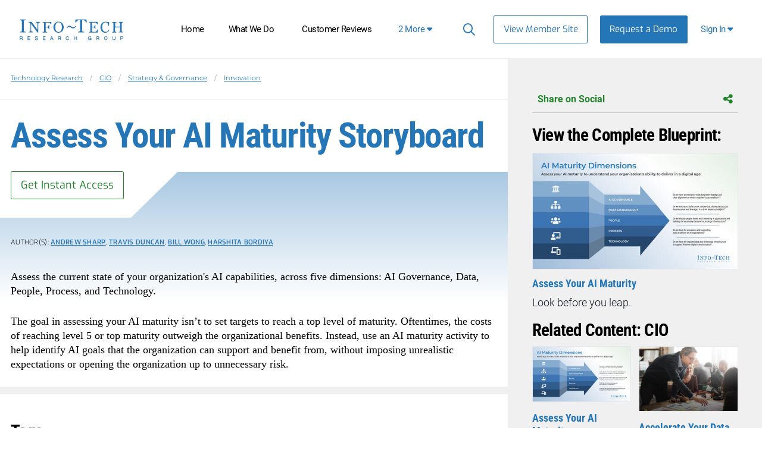

--- FILE ---
content_type: text/html; charset=utf-8
request_url: https://www.infotech.com/research/assess-your-ai-maturity-storyboard
body_size: 23829
content:


<!DOCTYPE html>
<html lang="en" prefix="og: http://ogp.me/ns#">
  <head>
    
    <script src="https://cdn0.infotech.com/assets/es_application-362da3c5f5ddc9bccc2a4b49049a94b22bf214abb6d1e3246121a6fafcb2edeb.js"></script>
    <script src="https://cdn3.infotech.com/assets/it_application_tailwind-85ee3c2af5ca12270412362fa0b3d64e4aeed57f29ac99daaa14241e8731e41b.js"></script>
    <script src="https://cdn1.infotech.com/assets/tailwind/social_bar-b5330bf0f7ac7fe0cbdd3108a06d07cee9f62882b62f6fe5964f91406c7b6bd8.js"></script>
    <script src="https://cdn0.infotech.com/assets/tailwind/research_feed-ec1171c5b2c23c7d72e0547bebac1f06f90f482fca200093f233aa0093312217.js"></script>
    <meta http-equiv="X-UA-Compatible" content="IE=Edge" />
<meta charset="utf-8">
<meta name="viewport" content="width=device-width, initial-scale=1.0">
<title>Assess Your AI Maturity Storyboard | Info-Tech Research Group</title>
<script src="//cdn.bizible.com/scripts/bizible.js" async="async"></script>
<meta http-equiv="Content-Type" content="text/html; charset=utf-8" />
<meta http-equiv="pragma" content="no-cache"/>
<meta http-equiv="expires" content="0"/>
<meta http-equiv="cache-control" content="no-cache"/>
<meta name="google-site-verification" content="cNb6_7A0bKU-6eFCDOX_MV2kZPz5PD6_T1qtpnPkoN0" />


<meta name="csrf-param" content="authenticity_token" />
<meta name="csrf-token" content="hp_jfZ2qvonIcFniZIOhrvYSA_J1c90n0prs8JZav6KOYOdGq6SUbQ0udumdQeR1Die3_m1_Zo4P7nKEu_01YQ" />


<meta name="product" content="mr|">
<meta name="product_slug" content="assess-your-ai-maturity-storyboard">
<meta name="publicationtype" content="storyboard">
<meta name="lifecycle" content="">
<meta name="categories" content="|innovation|strategy-governance|cio|">
<meta name="publishdate" content="2023-10-12">
<meta name="date.modified" content="2023-10-12">
<meta name="authors" content="Andrew Sharp|Travis Duncan|Bill Wong|Harshita Bordiya|">
<meta property="og:title" content="Assess Your AI Maturity Storyboard" />
<meta name="title" content="Assess Your AI Maturity Storyboard">
<meta property="og:description" content="Innovation | Use this research to assess your organization's AI maturity."/>
<meta name="description" content="Innovation | Use this research to assess your organization's AI maturity.">
<meta name="keywords" content="AI Assessment, AI Governance Maturity, AI Skills, Artificial Intelligence Assessment, Assessing AI Maturity, Data Management, Data Maturity, Infrastructure Maturity, People & AI Skills, Tech Maturity">
<meta property="og:url" content="https://www.infotech.com/research/assess-your-ai-maturity-storyboard" />
<meta property="og:image" content="https://cdn1.infotech.com/assets/social-logo-820c540ce8ab63f63a40c87ff031566a1b8c7985e7d961c3ea0729bbc7d6858c.jpg" />
<meta name="twitter:card" content="summary" />
<meta property="og:type" content="website" />

<link href="https://www.infotech.com/research/ss/assess-your-ai-maturity" rel="canonical">

<script src="https://cdn2.infotech.com/assets/itrg/gainsight-5be324dab408d12c7daa4cd360e071d882c03ec586c61324cea277f960fb6d84.js" defer="defer"></script>
<script src="https://kit.fontawesome.com/6b0b0f72af.js" crossorigin="anonymous"></script>

<noscript><style type="text/css">.noscript-hide{display: none;}</style></noscript>

    <link rel="stylesheet" href="https://cdn0.infotech.com/assets/flowplayer-5a1bf7311ee7b152bcca779d09eec8d0508637d6e1c4d2848a54d5c86261855a.css" />
  <script src="https://cdn3.infotech.com/assets/flowplayer.min-272a4685c5040df570f52c0aa312aca69657248546b58c31410a228acc7499e2.js"></script>
  <script src="https://cdn1.infotech.com/assets/fas.min-cca58ef38a77821e61fc76e0f0ab37a47196263a192b65407420c7f7c39750ce.js"></script>
  <script src="https://cdn1.infotech.com/assets/subtitles.min-ac712fb67dc16b949db1e401f6a1a396c62f12e9dbf4f0469cb7be11b16d32e0.js"></script>
  <script src="https://cdn0.infotech.com/assets/speed.min-8fcced214a2088492fb25ae2ba307a3739fe7f011039581b2e75fdd2fe8793ae.js"></script>
  <script src="https://cdn1.infotech.com/assets/share.min-792b4ca3f8f8c9cf0b78f007245f77a1424719a91cc67da5b356e8223456022e.js"></script>
  <script src="https://cdn1.infotech.com/assets/itrg/video-903cddfa1f639746d7b65f5414813d892d264d1de0e724657b6cef9b4d2b661d.js" defer="defer"></script>


<link rel="apple-touch-icon" type="image/png" href="https://cdn2.infotech.com/assets/it-57-4922f736b024c7e5d05291c0f0ff20ecaab63070772f5958b23c9ce8e17e22ce.png" sizes="57x57" />
<link rel="apple-touch-icon" type="image/png" href="https://cdn0.infotech.com/assets/it-60-35119727cc9537d26df0a30767a0304546e06664ca0644c31a8352cc62af916f.png" sizes="60x60" />
<link rel="apple-touch-icon" type="image/png" href="https://cdn1.infotech.com/assets/it-72-804e3642d3e2daf9211bffbb056fd905222861807b36bd93badbba3d9faf20c5.png" sizes="72x72" />
<link rel="apple-touch-icon" type="image/png" href="https://cdn0.infotech.com/assets/it-76-edf835bbdaf1d5fc095e775a37cafad60f1a80d713bda0297994c7310c6c6b74.png" sizes="76x76" />
<link rel="apple-touch-icon" type="image/png" href="https://cdn3.infotech.com/assets/it-114-7afbb18dee7de477e4e74bc4cb3bb6da57a24d6161d21aec4a23f065382264fe.png" sizes="114x114" />
<link rel="apple-touch-icon" type="image/png" href="https://cdn1.infotech.com/assets/it-120-fd26b959ea13adc71a96eae2b83bc9f2b27c20c3c6e5c1540e856bf5c97ffff4.png" sizes="120x120" />
<link rel="apple-touch-icon" type="image/png" href="https://cdn1.infotech.com/assets/it-144-b2dde549a7fa85b1a51ea5e1ccf6eda7f721fa4e6743129e8b64f302aaf99191.png" sizes="144x144" />
<link rel="apple-touch-icon" type="image/png" href="https://cdn2.infotech.com/assets/it-152-23845ca9469ad1b952594862ac4b6eb28ea9dfe48a0ca74e79e1b3e68ef5eb06.png" sizes="152x152" />
<link rel="apple-touch-icon" type="image/png" href="https://cdn3.infotech.com/assets/it-180-2873324d630f4a378cdbb4f87f8742dfebeea25e6011d1193dd27751c6bca476.png" sizes="180x180" />
<link rel="icon" type="image/png" href="https://cdn3.infotech.com/assets/it-16-d8e266d2c0485189018c9c283be4151df5f25b85335b62afcbaf4ba50a5b38d7.png" sizes="16x16" />
<link rel="icon" type="image/png" href="https://cdn1.infotech.com/assets/it-32-723997883633926ea30d69ef4c5895ed3d79bd936fe1a658268f149bc08349bb.png" sizes="32x32" />
<link rel="icon" type="image/png" href="https://cdn3.infotech.com/assets/it-96-3091747ec6eacc1a8a2deffbe9bf87afba372a13c89f575a1b581880f561ff93.png" sizes="96x96" />
<link rel="icon" type="image/png" href="https://cdn1.infotech.com/assets/it-192-86ef40ffe827295f56bbc3cce6dcdacfdd469ec0187cc514642508495763f8c0.png" sizes="192x192" />

<script src="//js.pusher.com/4.1/pusher.min.js"></script>

<script>
  document.addEventListener('DOMContentLoaded', function() {
      if(document.querySelectorAll('[data-pusher-enabled=true]').length > 0) {
        Pusher.logToConsole = false;
        window.pusher = new Pusher('3623975eed510f4eb9d5', {
          cluster: 'mt1',
          encrypted: 'true'
        });
      }
  });
</script>


      <!-- Pardot Tracking Script -->
  <script type="text/javascript">
piAId = '132451';
piCId = '1367';

piCId = '1367'
    
piHostname = 'pi.pardot.com';

(function() {
	function async_load(){
		var s = document.createElement('script'); s.type = 'text/javascript';
		s.src = ('https:' == document.location.protocol ? 'https://pi' : 'http://cdn') + '.pardot.com/pd.js';
		var c = document.getElementsByTagName('script')[0]; c.parentNode.insertBefore(s, c);
	}
	if(window.attachEvent) { window.attachEvent('onload', async_load); }
	else { window.addEventListener('load', async_load, false); }
})();
</script>



<!-- Google Tag Manager -->
<script>
  (function(w,d,s,l,i){w[l]=w[l]||[];w[l].push({'gtm.start':
  new Date().getTime(),event:'gtm.js'});var f=d.getElementsByTagName(s)[0],
  j=d.createElement(s),dl=l!='dataLayer'?'&l='+l:'';j.async=true;j.src=
  'https://www.googletagmanager.com/gtm.js?id='+i+dl;f.parentNode.insertBefore(j,f);
  })(window,document,'script','dataLayer','GTM-N8NJ4BJH');
</script>


<!-- Google tag (gtag.js) -->
<script>
  window.dataLayer = window.dataLayer || [];
  function gtag(){dataLayer.push(arguments);}
  gtag('js', new Date());
  gtag('event', 'page_view', {
                            'event_label': 'user_status',
                            'user_type': "prospect",
                            'logged_in': "false",
                            'membership_level': "",
                            'userId': ""
                            });
</script>

<script>
  var userType = "prospect";
  var loggedIn = "false";
  var membershipLevel = "";
  var userId = "";
  var eventLabel = 'user_status';
</script>


    
  <script src="https://cdn2.infotech.com/assets/downloads-63cca0ff19c4438ae616b3133e6b1eb8e82b1d055ed15a74c33490ff9f977d84.js"></script>

    <script>
      document.addEventListener('DOMContentLoaded', function () {
        var publicationGainsightProperties = JSON.parse(document.querySelector('#gainsight-publication-properties').dataset.gainsightJson);
        itrg.Gainsight.submit_gainsight_event(publicationGainsightProperties);
      });
    </script>

    <meta name="insight-app-sec-validation" content="30ea2caa-b41b-4c05-9c1d-8aec6640cb94">
    <link rel="stylesheet" href="https://cdn0.infotech.com/assets/it_application_tailwind-41430b79abbb963248cf2aa1eac46ba74322fdd6cc85deea145f37b512ab23e5.css" />
      <!-- Start VWO Async SmartCode -->
  <link rel="preconnect" href="https://dev.visualwebsiteoptimizer.com" />
  <script type='text/javascript' id='vwoCode'>
  window._vwo_code || (function() {
  var account_id=929392,
  version=2.1,
  settings_tolerance=2000,
  hide_element='body',
  hide_element_style = 'opacity:0 !important;filter:alpha(opacity=0) !important;background:none !important;transition:none !important;',
  /* DO NOT EDIT BELOW THIS LINE */
  f=false,w=window,d=document,v=d.querySelector('#vwoCode'),cK='_vwo_'+account_id+'_settings',cc={};try{var c=JSON.parse(localStorage.getItem('_vwo_'+account_id+'_config'));cc=c&&typeof c==='object'?c:{}}catch(e){}var stT=cc.stT==='session'?w.sessionStorage:w.localStorage;code={nonce:v&&v.nonce,use_existing_jquery:function(){return typeof use_existing_jquery!=='undefined'?use_existing_jquery:undefined},library_tolerance:function(){return typeof library_tolerance!=='undefined'?library_tolerance:undefined},settings_tolerance:function(){return cc.sT||settings_tolerance},hide_element_style:function(){return'{'+(cc.hES||hide_element_style)+'}'},hide_element:function(){if(performance.getEntriesByName('first-contentful-paint')[0]){return''}return typeof cc.hE==='string'?cc.hE:hide_element},getVersion:function(){return version},finish:function(e){if(!f){f=true;var t=d.getElementById('_vis_opt_path_hides');if(t)t.parentNode.removeChild(t);if(e)(new Image).src='https://dev.visualwebsiteoptimizer.com/ee.gif?a='+account_id+e}},finished:function(){return f},addScript:function(e){var t=d.createElement('script');t.type='text/javascript';if(e.src){t.src=e.src}else{t.text=e.text}v&&t.setAttribute('nonce',v.nonce);d.getElementsByTagName('head')[0].appendChild(t)},load:function(e,t){var n=this.getSettings(),i=d.createElement('script'),r=this;t=t||{};if(n){i.textContent=n;d.getElementsByTagName('head')[0].appendChild(i);if(!w.VWO||VWO.caE){stT.removeItem(cK);r.load(e)}}else{var o=new XMLHttpRequest;o.open('GET',e,true);o.withCredentials=!t.dSC;o.responseType=t.responseType||'text';o.onload=function(){if(t.onloadCb){return t.onloadCb(o,e)}if(o.status===200||o.status===304){_vwo_code.addScript({text:o.responseText})}else{_vwo_code.finish('&e=loading_failure:'+e)}};o.onerror=function(){if(t.onerrorCb){return t.onerrorCb(e)}_vwo_code.finish('&e=loading_failure:'+e)};o.send()}},getSettings:function(){try{var e=stT.getItem(cK);if(!e){return}e=JSON.parse(e);if(Date.now()>e.e){stT.removeItem(cK);return}return e.s}catch(e){return}},init:function(){if(d.URL.indexOf('__vwo_disable__')>-1)return;var e=this.settings_tolerance();w._vwo_settings_timer=setTimeout(function(){_vwo_code.finish();stT.removeItem(cK)},e);var t;if(this.hide_element()!=='body'){t=d.createElement('style');var n=this.hide_element(),i=n?n+this.hide_element_style():'',r=d.getElementsByTagName('head')[0];t.setAttribute('id','_vis_opt_path_hides');v&&t.setAttribute('nonce',v.nonce);t.setAttribute('type','text/css');if(t.styleSheet)t.styleSheet.cssText=i;else t.appendChild(d.createTextNode(i));r.appendChild(t)}else{t=d.getElementsByTagName('head')[0];var i=d.createElement('div');i.style.cssText='z-index: 2147483647 !important;position: fixed !important;left: 0 !important;top: 0 !important;width: 100% !important;height: 100% !important;background: white !important;';i.setAttribute('id','_vis_opt_path_hides');i.classList.add('_vis_hide_layer');t.parentNode.insertBefore(i,t.nextSibling)}var o=window._vis_opt_url||d.URL,s='https://dev.visualwebsiteoptimizer.com/j.php?a='+account_id+'&u='+encodeURIComponent(o)+'&vn='+version;if(w.location.search.indexOf('_vwo_xhr')!==-1){this.addScript({src:s})}else{this.load(s+'&x=true')}}};w._vwo_code=code;code.init();})();
  </script>
  <!-- End VWO Async SmartCode -->

        <script>
    (function(w,q){w['QualifiedObject']=q;w[q]=w[q]||function(){(w[q].q=w[q].q||[]).push(arguments)};})(window,'qualified')
    </script>
    <script async src="https://js.qualified.com/qualified.js?token=eFMmDoxHksxZpMXa"></script>

  </head>

  <body
    id='the-body'
    data-layout='application'
    data-site-slug=it
    
    data-user-type=prospect data-logged-in=false
  >
    <noscript>
  <div class="alert alert-warning"><ul><li>Please enable javascript in your browser settings and refresh the page to continue.</li></ul></div>
</noscript>

    
      <!-- Google Tag Manager (noscript) -->
  <noscript><iframe src="https://www.googletagmanager.com/ns.html?id=GTM-N8NJ4BJH"
  height="0" width="0" style="display:none;visibility:hidden"></iframe></noscript>
  <!-- End Google Tag Manager (noscript) -->


    <div id="body-modal-yield">
      
    <div id="launch-unlock-modal"  class="main-modal fadeIn hidden opacity-0 fixed top-0 bottom-0 w-full h-full inset-0 z-50 overflow-scroll overflow-x-hidden justify-center items-center bg-black bg-opacity-40 transition-opacity duration-500 py-8 js-customer_request_modal in">
  <div class="modal-container relative h-auto bg-white bg-cover bg-center bg-[url('guest/acquire-modal-bg.png')] shadow-2xl p-5 min-w-1/2 max-w-3xl mx-auto z-50 overflow-y-auto">
    <div class="modal-close cursor-pointer z-50 absolute top-5 right-5">
      <i class="fa-light fa-xmark text-black"></i>
    </div>
    <div class="modal-content relative py-4 text-left px-6">
      <!--Title-->
      <div class="text-center">
        <h3 class="font-display font-bold leading-none text-blue-500 my-2 text-[2.25em]" id="launch-unlock-modal_title">Unlock Storyboard</h3>
        <div class="font-body font-light inline-block text-center mt-[5px] mb-[15px] text-grey-500 text-[1em]">
          <h4 id="launch-unlock-modal_subject" class="inline font-body text-blue-500">Get Instant Access</h4>
        </div>
      </div>
      <!--Body-->
      <div class="modal-body">
        
        
        <p class="alert-block-bot">
  <span class="alert-icon"></span>
  <span class="alert-text">
    Our systems detected an issue with your IP. If you think this is an error please submit your concerns via our <a href="/about/contact_us">contact form</a>.
  </span>
</p>

      </div>
      <!--Footer-->
      <div class="footer flex pt-2">
        
      </div>
    </div>
  </div>
</div>

    </div>

    <div id="body-wrap" class="logged-out ">
      <div id="page_header" class="bg-white text-sm font-normal z-1">
          
  

<header id="acquire-navigation" class="h-full">
  <nav id="desktop-navigation" class="squish relative hidden lg:grid lg:grid-cols-[240px_auto_min-content_125px] xl:grid-cols-[240px_auto_auto_125px] grid-rows-1 h-full" aria-label="Main">
    <div class="logo-container grid items-center order-1 lg:row-span-2 row-span-full">
      <a id="home-logo-link" href="/">
        <img alt="Info-Tech Research Group" class="nav-logo new-nav-logo-home-btn lg:mx-auto w-[162px] lg:w-[210px]" src="https://cdn3.infotech.com/assets/logos/Info-Tech-Research-Group-logo-378a0805fee14f6b2921b7c29a6f1d7695551848566c3c607f181fc37b877fc5.svg" />
</a>    </div>
    <div class="links lg:order-3 lg:block z-10 order-2">
      <ul class="flex absolute h-full m-0 xl:ml-[45px] bg-blue-500 top-0 before:content-[''] before:h-[60px] before:border-b before:border-blue-400 before:block lg:static lg:grid lg:grid-flow-col lg:h-full lg:text-center lg:justify-end xl:justify-start lg:bg-transparent lg:w-auto">
        <li class="nav-link text-black px-0 py-3 m-0 text-right list-none text-lg tracking-[-0.035em;] lg:text-[14px] xl:text-[15px] lg:mb-0 lg:px-2 xl:px-[clamp(5px,7%,16px)] lg:py-0 lg:h-full lg:flex lg:flex-col lg:items-center lg:self-center lg:justify-center lg:text-center ">
          <a class="text-white lg:text-black px-3 lg:flex flex-col items-stretch justify-center no-underline xl:whitespace-nowrap lg:px-2 xl:px-3 lg:py-3 lg:hover:border-b-blue-500 lg:hover:border-b-[3px] lg:hover:border-t-[3px] lg:hover:border-t-white" id="home-link-nav" href="/">Home</a></li>
        <li class="nav-link text-black px-0 py-3 m-0 text-right list-none text-lg tracking-[-0.035em;] lg:text-[14px] xl:text-[15px] lg:mb-0 lg:px-2 xl:px-[clamp(5px,7%,16px)] lg:py-0 lg:h-full lg:flex lg:flex-col lg:items-center lg:self-center lg:justify-center lg:text-center  lg:hidden min-[1140px]:flex">
          <a class="text-white lg:text-black px-3 lg:flex flex-col items-stretch justify-center no-underline xl:whitespace-nowrap lg:px-2 xl:px-3 lg:py-3 lg:hover:border-b-blue-500 lg:hover:border-b-[3px] lg:hover:border-t-[3px] lg:hover:border-t-white" id="what-we-do-link-nav" href="/services">What We Do</a></li>
        <li class="nav-link text-black px-0 py-3 m-0 text-right list-none text-lg tracking-[-0.035em;] lg:text-[14px] xl:text-[15px] lg:mb-0 lg:px-2 xl:px-[clamp(5px,7%,16px)] lg:py-0 lg:h-full lg:flex lg:flex-col lg:items-center lg:self-center lg:justify-center lg:text-center  lg:hidden xl:flex">
          <a class="text-white lg:text-black px-3 lg:flex flex-col items-stretch justify-center no-underline xl:whitespace-nowrap lg:px-2 xl:px-3 lg:py-3 lg:hover:border-b-blue-500 lg:hover:border-b-[3px] lg:hover:border-t-[3px] lg:hover:border-t-white" id="customer-reviews-link-nav" href="/customer-reviews">Customer Reviews</a></li>
        <li class="nav-link text-black px-0 py-3 m-0 text-right list-none text-lg tracking-[-0.035em;] lg:text-[14px] xl:text-[15px] lg:mb-0 lg:px-2 xl:px-[clamp(5px,7%,16px)] lg:py-0 lg:h-full lg:flex lg:flex-col lg:items-center lg:self-center lg:justify-center lg:text-center  lg:hidden 2xl:flex">
          <a class="text-white lg:text-black px-3 lg:flex flex-col items-stretch justify-center no-underline xl:whitespace-nowrap lg:px-2 xl:px-3 lg:py-3 lg:hover:border-b-blue-500 lg:hover:border-b-[3px] lg:hover:border-t-[3px] lg:hover:border-t-white" id="events-webinars-link-nav" href="/roundtables-webinars">Events &amp; Webinars</a></li>
        <li class="nav-link text-black px-0 py-3 m-0 text-right list-none text-lg tracking-[-0.035em;] lg:text-[14px] xl:text-[15px] lg:mb-0 lg:px-2 xl:px-[clamp(5px,7%,16px)] lg:py-0 lg:h-full lg:flex lg:flex-col lg:items-center lg:self-center lg:justify-center lg:text-center  lg:hidden 2xl:flex">
          <a id="browse-member-site-link-nav-pricing" class="text-white lg:text-black px-3 lg:flex flex-col items-stretch justify-center no-underline xl:whitespace-nowrap lg:px-2 xl:px-3 lg:py-3 lg:hover:border-b-blue-500 lg:hover:border-b-[3px] lg:hover:border-t-[3px] lg:hover:border-t-white" href="/pricing">Pricing</a>
        </li>
        <li class="nav-link text-black px-0 py-3 m-0 text-right list-none text-lg tracking-[-0.035em;] lg:text-[14px] xl:text-[15px] lg:mb-0 lg:px-2 xl:px-[clamp(5px,7%,16px)] lg:py-0 lg:h-full lg:flex lg:flex-col lg:items-center lg:self-center lg:justify-center lg:text-center hidden lg:flex 2xl:hidden">
          <a href="#" id="more-links-dropdown-button" class="text-white lg:text-black px-3 lg:flex flex-col items-stretch justify-center no-underline xl:whitespace-nowrap lg:px-2 xl:px-3 lg:py-3 lg:hover:border-b-blue-500 lg:hover:border-b-[3px] lg:hover:border-t-[3px] lg:hover:border-t-white">
            <span class="whitespace-nowrap text-blue-500">
              <span class="inline min-[1140px]:hidden">4</span>
              <span class="hidden min-[1140px]:inline xl:hidden">3</span>
              <span class="hidden xl:inline 2xl:hidden">2</span>
              More <span class="fa fa-solid fa-caret-down" aria-hidden="true"></span>
            </span>
          </a>
          <div id="more-links-dropdown" class="hidden">
            <ul id="more-links-list" class="justify-center bg-blue-500 text-white grid grid-flow-col text-center w-full absolute top-full left-0 lg:shadow-md lg:z-10 m-0">
              <li class="nav-link text-black px-0 py-3 m-0 text-right list-none text-lg tracking-[-0.035em;] lg:text-[14px] xl:text-[15px] lg:mb-0 lg:px-2 xl:px-[clamp(5px,7%,16px)] lg:py-0 lg:h-full lg:flex lg:flex-col lg:items-center lg:self-center lg:justify-center lg:text-center  lg:flex min-[1140px]:hidden">
                <a class="text-white py-4 px-6 grid no-underline transition whitespace-nowrap border-b-blue-500 border-b-[3px] hover:border-b-white" href="/services">What We Do</a></li>
              <li class="nav-link text-black px-0 py-3 m-0 text-right list-none text-lg tracking-[-0.035em;] lg:text-[14px] xl:text-[15px] lg:mb-0 lg:px-2 xl:px-[clamp(5px,7%,16px)] lg:py-0 lg:h-full lg:flex lg:flex-col lg:items-center lg:self-center lg:justify-center lg:text-center  lg:flex xl:hidden">
                <a class="text-white py-4 px-6 grid no-underline transition whitespace-nowrap border-b-blue-500 border-b-[3px] hover:border-b-white" href="/customer-reviews">Customer Reviews</a></li>
              <li class="nav-link text-black px-0 py-3 m-0 text-right list-none text-lg tracking-[-0.035em;] lg:text-[14px] xl:text-[15px] lg:mb-0 lg:px-2 xl:px-[clamp(5px,7%,16px)] lg:py-0 lg:h-full lg:flex lg:flex-col lg:items-center lg:self-center lg:justify-center lg:text-center  lg:flex 2xl:hidden">
                <a class="text-white py-4 px-6 grid no-underline transition whitespace-nowrap border-b-blue-500 border-b-[3px] hover:border-b-white" href="/roundtables-webinars">Events &amp; Webinars</a></li>
              <li class="nav-link text-black px-0 py-3 m-0 text-right list-none text-lg tracking-[-0.035em;] lg:text-[14px] xl:text-[15px] lg:mb-0 lg:px-2 xl:px-[clamp(5px,7%,16px)] lg:py-0 lg:h-full lg:flex lg:flex-col lg:items-center lg:self-center lg:justify-center lg:text-center  lg:flex 2xl:hidden">
                <a id="browse-member-site-nav-link" class="text-white py-4 px-6 grid no-underline transition whitespace-nowrap border-b-blue-500 border-b-[3px] hover:border-b-white" href="/pricing">Pricing</a>
              </li>
            </ul>
          </div>
        </li>
      </ul>
    </div>

    <div class="main-nav-links extra flex justify-end lg:text-[13px] order-3">
      <ul class="absolute w-full h-full m-0 bg-blue-500 top-0 before:content-[''] before:h-[60px] before:border-b before:border-blue-400 before:block lg:static lg:grid lg:grid-flow-col lg:h-full lg:text-center lg:justify-end lg:bg-transparent lg:w-auto">
        <li id="search-cont" class="search-container text-white px-2 py-3 m-0 text-right tracking-[-0.035em;] list-none lg:mb-0 lg:px-2.5 lg:py-0 lg:h-full lg:flex lg:flex-col lg:items-center lg:self-center lg:justify-center lg:text-center hover:cursor-pointer">
          <form class="relative after:block after:absolute after:top-2 after:right-2 after:content-[&quot;\f002&quot;] after:font-fontAwesome after:text-blue-500 after:text-lg" action="https://www.infotech.com/search" accept-charset="UTF-8" method="get">
  <input id="searchInput" size="20" name="q" type="text" autocomplete="off" maxlength="255" aria-label="Search" class="w-0 mb-0 relative transition mr-0 pl-2 pr-8 bg-transparent border-0 border-b rounded-none border-b-white hover:cursor-text [&amp;.show]:w-36 [&amp;.show]:xl:w-full [&amp;.show]:border-b [&amp;.show]:border-b-blue-500"></input>
</form>
        </li>
        <li class="nav-link view-member-site list-none lg:px-2.5 lg:py-0 lg:flex lg:flex-col lg:items-center lg:self-center lg:justify-center lg:text-center m-0"><a class="button-blue-secondary text-[15px] lg:self-center m-0 w-max whitespace-nowrap" id="browse-member-site-link-nav" href="https://www.infotech.com/research/assess-your-ai-maturity-storyboard">View Member Site</a></li>
        <li class="nav-link nav-link-blue list-none lg:flex lg:flex-col lg:items-center lg:self-center lg:justify-center lg:text-center mb-0">
          <a class="new-nav-request-demo-btn button-blue text-white text-[15px] m-0 whitespace-nowrap lg:items-center lg:self-center lg:justify-center no-underline" id="request-demo-link-nav" href="/request-a-demo">Request a Demo</a>
        </li>
      </ul>
    </div>
    <div class="menu-button sign-in relative order-4 mr-5 lg:h-full lg:flex lg:flex-col lg:items-center lg:self-center lg:justify-center">
      <a id="sign-in-button" class="new-nav-sign-in grid grid-rows-1 grid-cols-[auto_auto] gap-1 justify-center items-center text-[15px] no-underline px-4 whitespace-nowrap tracking-[-0.035em;] lg:px-3 lg:py-3 lg:hover:border-b-blue-500 lg:hover:border-b-[3px] lg:hover:border-t-[3px] lg:hover:border-t-white" role="button"><span class="whitespace-nowrap">Sign In <span class="fa fa-solid fa-caret-down"></span></span></a>
      <div id="sign-in-dropdown" class="hidden absolute top-full right-0 z-20 w-[300px] border-grey-100 rounded p-4 bg-gradient-to-r from-grey-100 from-[-47%] to-white to-81% shadow-md sign-in-dropdown">
  <form class="Bizible-Exclude grid grid-cols-[auto auto] text-[12px] gap-x-4" autocomplete="off" data-controller="login" data-action="keydown-&gt;login#preventEnterSubmitNew" data-login-modal-hidden-email-id-value="first-time-modal-email-tw" data-login-modal-hidden-redirect-url-id-value="first-time-modal-redirect-url-tw" data-turbo="false" action="https://www.infotech.com/session" accept-charset="UTF-8" method="post"><input type="hidden" name="authenticity_token" value="vbj0CKu8ppFTL4elRJoRmQOozO_fEO-7bnDV6vS8uxbai2AAnOvB09qkx3x85kopJGkC4wciPoU9h_8GGrIVEA" autocomplete="off" />
  <input type="hidden" name="login_redirect" id="login_redirect" value="https://www.infotech.com/research/assess-your-ai-maturity-storyboard" data-login-target="redirectUrl" autocomplete="off" />
  <label class="font-body text-[15px] text-blue-500 font-semibold col-span-2 md:w-4/5 md:mx-auto md:my-auto lg:w-full" for="username"><strong>Email:</strong></label>
  <input type="text" name="login" id="username" placeholder="Email" data-login-target="email" class="col-span-2 gap-y-7 !font-sm text-[15px] mb-2 md:w-4/5 md:mx-auto md:my-auto lg:w-full lg:mb-2" />

  <button class="btn btn-cta button ga-login col-span-2 text-[14px] font-bold mr-0 bg-[#2b9e36] border-transparent relative md:w-4/5 md:mx-auto md:my-auto lg:w-full [&amp;&gt;*]:z-10 after:absolute after:top-0 after:left-0 after:w-full after:h-full after:bg-gradient-to-r after:from-green-400 after:to-green-500 after:shadow-[0_0_10px_0_#72ED78] after:rounded-sm after:opacity-0 after:transition-opacity after:duration-300 after:ease-in hover:after:opacity-100" type="button" id="sign-btn" data-action="login#checkForSsoLoginNew">
    <span class="relative w-full text-align-center"><i class="fa-solid fa-arrow-right-to-bracket mr-[7.5px] relative"></i>Sign In</span>
</button>

  <button type="button" data-modal-target="#sso-first-time-modal-tw" class="button-blue hidden" data-login-target="modalButton" id="open-modal-button">Open Modal</button>
</form>
</div>

    </div>
  </nav>

  <nav id="mobile-nav-header" class="grid justify-center lg:hidden h-full w-full">
    <a class="home-logo-link mx-auto w-[194px] grid items-center" id="home-logo-link-nav-mobile" href="/">
      <img alt="Info-Tech Research Group" class="nav-logo" src="https://cdn3.infotech.com/assets/logos/Info-Tech-Research-Group-logo-378a0805fee14f6b2921b7c29a6f1d7695551848566c3c607f181fc37b877fc5.svg" />
</a>  </nav>

  <nav id="mobile-navigation" class="fixed bottom-0 w-full shadow-[0_0_10px_#cccccc] bg-white z-10 h-[80px] grid grid-cols-[80px_auto_80px] lg:hidden z-20">
    <a class="mobile-menu-button clearfix mobile-home-button text-[24px] h-full text-center h-full grid items-center border-r border-[#f6f6f6]" id="home-button-link-nav-mobile" href="/">
      <span class="fa fa-solid fa-home"></span>
</a>    <a href="javascript:void(0);" id="it-acquire-mobile-menu-button" class="mobile-menu-button text-[24px] text-center h-full grid items-center no-underline font-body font-bold" role="button"><span class="menu-text visible">MENU</span><span class="menu-close-text hidden">CLOSE</span></a>
    <a href="javascript:void(0);" id="mobile-search-button" class="mobile-menu-button text-[24px] text-center h-full grid items-center no-underline border-l border-[#f6f6f6]" role="button"><span class="search-text"><span class="fa fa-solid fa-search"></span></span><span class="search-close-text hidden"><span class="fa fa-solid fa-minus-square"></span></span></a>
    <div id="acquire-mobile-search-bar" class="hidden fixed bottom-[80px] bg-[#242424] text-white left-0 w-full">
      <form method="GET" action="https://www.infotech.com/search" id="search-form-nav-mobile" onSubmit="return set_search_button_status(this); return false;" class="grid grid-cols-[auto_80px]" data-controller="search-form">
        <input id="searchInput" class="nav-2023-search-mobile-ga m-0 p-5 font-base bg-transparent border-collapse border-transparent" size="20" value="" name="q" type="text" placeholder="Search" maxlength=255 aria-label="Search" data-search-form-target="input">
        <button name="button" type="submit" id="main-search-submit" aria-label="Search" class="text-[24px]">
          <span class="fa fa-solid fa-search"></span>
</button>      </form>
    </div>
    <ul id="mobile-dropdown-nav" class="nudge-top fixed left-0 w-full h-[calc(100%-80px)] bg-[#1c5b8d] bottom-[80px] p-0 m-0 [&>li]:m-0 [&>li]:p-0 hidden">
      <li class="nav-link nav-link-primary -mt-[1px]">
        <a class="nav-2023-home-mobile-ga text-white border-t border-[#585757] bg-blue-500 w-full py-5 px-6 text-[15px] grid no-underline transition hover:bg-blue-600" id="home-link-nav-mobile" href="/">Home</a>
      </li>
      <li class="nav-link nav-link-primary">
        <a class="nav-2023-what-we-do-mobile-ga text-white border-t border-[#585757] bg-blue-500 w-full py-5 px-6 text-[15px] grid no-underline transition hover:bg-blue-600" id="what-we-do-link-nav-mobile" href="/services">What We Do</a>
      </li>
      <li class="nav-link nav-link-primary">
        <a class="nav-2023-customer-reviews-mobile-ga text-white border-t border-[#585757] bg-blue-500 w-full py-5 px-6 text-[15px] grid no-underline transition hover:bg-blue-600" id="customer-reviews-link-nav-mobile" href="/browse/measured-value">Customer Reviews</a>
      </li>
      <li class="nav-link nav-link-primary">
        <a class="nav-2023-roundtables-webinars-mobile-ga text-white border-t border-[#585757] bg-blue-500 w-full py-5 px-6 text-[15px] grid no-underline transition hover:bg-blue-600" id="events-webinars-link-nav-mobile" href="/roundtables-webinars">Events & Webinars</a>
      </li>
      <li class="nav-link nav-link-primary">
        <a class="nav-2023-pricing-mobile-ga text-white border-t border-[#585757] bg-blue-500 w-full py-5 px-6 text-[15px] grid no-underline transition hover:bg-blue-600" id="pricing-link-nav-mobile" href="/pricing">Pricing</a>
      </li>
      <li class="nav-link nav-link-secondary nav-link-special">
        <a id="phone-link-nav-mobile" class="text-white border-t border-[#585757] bg-blue-500 w-full py-5 px-6 text-[15px] grid no-underline transition hover:bg-blue-600 bg-blue-600 !hover:bg-blue-700" href="tel:+18886708889">+1-888-670-8889</a>
      </li>
      <li class="nav-link nav-link-secondary">
        <a id="browse-member-site-link-nav-mobile" class="text-white border-t border-[#585757] bg-blue-500 w-full py-5 px-6 text-[15px] grid no-underline transition hover:bg-blue-600 nav-2023-request-demo-mobile-ga bg-[#313131]" href="https://www.infotech.com/research/assess-your-ai-maturity-storyboard">View Member Site</a>
      </li>
      <li class="nav-link nav-link-secondary">
        <a class="text-white border-t border-[#585757] bg-blue-500 w-full py-5 px-6 text-[15px] grid no-underline transition hover:bg-blue-600 nav-2023-request-demo-mobile-ga bg-[#313131]" id="request-a-demo-link-nav-mobile" href="/request-a-demo">Request a Demo</a>
      </li>
      <li id="mobile-nav-login">
        <ul class="m-0 p-0">
          <div id="mobile-nav-login-form" class="hidden [&>form]:absolute [&>form]:top-0 [&>form]:left-0 [&>form]:bg-white [&>form]:h-full [&>form]:w-full [&>form]:p-4 [&>form]:items-start [&>form]:grid-rows-[20px_55px_20px_55px_40px_60px_60px_auto] [&>form>.button-blue]:col-span-2 [&>form>.button-blue-secondary]:col-span-2">
          <form class="Bizible-Exclude grid grid-cols-[auto auto] text-[12px] gap-x-4" autocomplete="off" data-controller="login" data-action="keydown-&gt;login#preventEnterSubmitNew" data-login-modal-hidden-email-id-value="first-time-modal-email-tw" data-login-modal-hidden-redirect-url-id-value="first-time-modal-redirect-url-tw" data-turbo="false" action="https://www.infotech.com/session" accept-charset="UTF-8" method="post"><input type="hidden" name="authenticity_token" value="TFrBROky-PBZ9reZrFSclev9DZ-ezjNYNci4ZL8C7ooraVVM3mWfstB990CUKMclzDzDk0b84mZmP5KIUQxAjA" autocomplete="off" />
  <input type="hidden" name="login_redirect" id="login_redirect" value="https://www.infotech.com/research/assess-your-ai-maturity-storyboard" data-login-target="redirectUrl" autocomplete="off" />
  <label class="font-body text-[15px] text-blue-500 font-semibold col-span-2 md:w-4/5 md:mx-auto md:my-auto lg:w-full" for="username"><strong>Email:</strong></label>
  <input type="text" name="login" id="username" placeholder="Email" data-login-target="email" class="col-span-2 gap-y-7 !font-sm text-[15px] mb-2 md:w-4/5 md:mx-auto md:my-auto lg:w-full lg:mb-2" />

  <button class="btn btn-cta button ga-login col-span-2 text-[14px] font-bold mr-0 bg-[#2b9e36] border-transparent relative md:w-4/5 md:mx-auto md:my-auto lg:w-full [&amp;&gt;*]:z-10 after:absolute after:top-0 after:left-0 after:w-full after:h-full after:bg-gradient-to-r after:from-green-400 after:to-green-500 after:shadow-[0_0_10px_0_#72ED78] after:rounded-sm after:opacity-0 after:transition-opacity after:duration-300 after:ease-in hover:after:opacity-100" type="button" id="sign-btn" data-action="login#checkForSsoLoginNew">
    <span class="relative w-full text-align-center"><i class="fa-solid fa-arrow-right-to-bracket mr-[7.5px] relative"></i>Sign In</span>
</button>

  <button type="button" data-modal-target="#sso-first-time-modal-tw" class="button-blue hidden" data-login-target="modalButton" id="open-modal-button">Open Modal</button>
</form>
          </div>
          <li class="nav-link nav-link-secondary sign-in-mobile-parent m-0 p-0">
            <a id="it-acquire-mobile-sign-in-button" role="button" class="nav-2023-sign-in-mobile-ga text-white border-t border-[#585757] bg-blue-500 w-full py-5 px-6 text-[15px] grid no-underline transition hover:bg-blue-600 bg-[#313131]">Sign In</a>
          </li>
        </ul>
      </li>
    </ul>
  </nav>
</header>


      </div>

      <div id="content">
        

          <div id="flash">
            <div id="flash" class="flashy-flash"></div>
          </div>
        

<div id="publication" class="relative z-0">

  


  

  <section class="pub-content border-t-[1px] border-t-grey-100">
    <div class="grid grid-cols-1 grid-row-[auto_auto] lg:grid-rows-1 lg:grid-cols-[auto_33.3333333333%]">
      <div class="pub-body relative">
        <div class="border-b-[1px] border-b-grey-100 pt-5">
          <div class="max-w-[900px] mx-auto px-4">
            
<ul id="breadcrumb" class="text-xs ml-0 mb-5 font-display font-normal list-none" aria-label="breadcrumbs">
      <li class="inline-block pl-0 before:content-['\/'] before:px-2 before:text-gray-400 first:before:hidden">
        <span class="text-gray-900">
          <a id="breadcrumb-link-technology-research" href="https://www.infotech.com/browse">Technology Research</a>
        </span>
      </li>
      <li class="inline-block pl-0 before:content-['\/'] before:px-2 before:text-gray-400 first:before:hidden">
        <span class="text-gray-900">
          <a id="breadcrumb-link-cio" href="https://www.infotech.com/browse/cio">CIO</a>
        </span>
      </li>
      <li class="inline-block pl-0 before:content-['\/'] before:px-2 before:text-gray-400 first:before:hidden">
        <span class="text-gray-900">
          <a id="breadcrumb-link-strategy-governance" href="https://www.infotech.com/browse/cio#strategy-governance">Strategy &amp; Governance</a>
        </span>
      </li>
      <li class="inline-block pl-0 before:content-['\/'] before:px-2 before:text-gray-400 first:before:hidden">
        <span class="text-gray-900">
          <a id="breadcrumb-link-innovation" href="https://www.infotech.com/browse/cio/strategy-governance/innovation">Innovation</a>
        </span>
      </li>
</ul>
<div class="clear"></div>

          </div>
        </div>

        <div class="max-w-[900px] mx-auto relative z-10 px-4">
          <h1 class="font-condensed tracking-tight py-7 m-0">Assess Your AI Maturity Storyboard</h1>
        </div>
        <div class="relative z-1">
          <div class="absolute block top-0 left-0 w-full h-48 bg-gradient-to-b from-[#A8C8E2] to-white z-0"></div>
          <div class="max-w-[900px] mx-auto relative z-10 px-4">
            <div id="publication_ctas" class="relative isolate bg-white md:w-fit max-w-screen-md min-h-12 pb-5 mb-7 pr-0 flex bottom-px before:absolute before:bottom-0 before:h-full before:w-[9999px] before:-left-[9999px] before:bg-white before:-z-10 after:content-[''] after:absolute after:top-0 after:bottom-0 after:right-px after:h-full after:w-4 md:after:w-auto after:[aspect-ratio:1/1] md:after:min-w-[80px] after:bg-white after:-z-10 after:translate-x-full md:after:[clip-path:polygon(100%_0,0_100%,0_0)]">

                <div class="max-w-xs md:max-w-lg">

                    <div class="unlock-article-modal-container">
    <button class="button-green-secondary instant-access js-ga_event pardotTrackClick" id="launch-unlock-modal" unlockable="#&lt;Publication:0x0000eee89164cd00&gt;" data-modal-target="#launch-unlock-modal" data-ga-category="Unlock" data-ga-action="Form Shown" data-ga-label="" data-ga-uniq="true">Get Instant Access</button>
  

</div>

                </div>
            </div>
                  <span id="gainsight-publication-properties" data-gainsight-json="{}"></span>

<div id="article" class="storyboard [&amp;_h1]:font-condensed [&amp;_h2]:font-condensed [&amp;_h3]:font-condensed [&amp;_h3]:leading-none [&amp;_h3]:mb-3 [&amp;_h4]:leading-none [&amp;_h4]:font-condensed [&amp;_h4]:text-xl [&amp;_h4]:mb-2 [&amp;_h4]:text-blue-500 [&amp;_h5]:font-condensed [&amp;_h5]:text-xl [&amp;_h5]:leading-none [&amp;_h5]:mb-2 [&amp;_h5]:text-blue-500 [&amp;_p]:font-serif [&amp;_li]:font-serif [&amp;_img]:rounded-md [&amp;_strong]:font-bold [&amp;_td]:py-1 [&amp;_td]:px-2 [&amp;_hr]:my-8">




      <div class="seo_summary">
        <p class="pub-meta mb-8 !font-exo text-xs uppercase tracking-wide">
    Author(s):
        <a class="text-blue-500 font-bold" id="publication-author-link-Andrew Sharp" href="/profiles/andrew-sharp">Andrew Sharp</a>, 
        <a class="text-blue-500 font-bold" id="publication-author-link-Travis Duncan" href="/profiles/travis-duncan">Travis Duncan</a>, 
        <a class="text-blue-500 font-bold" id="publication-author-link-Bill Wong" href="/profiles/bill-wong">Bill Wong</a>, 
        <a class="text-blue-500 font-bold" id="publication-author-link-Harshita Bordiya" href="/profiles/harshita-bordiya">Harshita Bordiya</a>
    <br>
</p>

<p>Assess the current state of your organization's AI capabilities, across five dimensions: AI Governance, Data, People, Process, and Technology. </p><p>The goal in assessing your AI maturity isn’t to set targets to reach a top level of maturity. Oftentimes, the costs of reaching level 5 or top maturity outweigh the organizational benefits. Instead, use an AI maturity activity to help identify AI goals that the organization can support and benefit from, without imposing unrealistic expectations or opening the organization up to unnecessary risk.</p>      </div>
</div>
            </div>
          </div>
            <hr class="w-full h-3 border-grey-100 bg-grey-100" />
            <div class="max-w-[900px] mx-auto px-4 pb-12 pt-6">
              <div class="tag-list">
                <h3 class="font-condensed tracking-tight text-black">Tags</h3>
                  <a class="no-underline hover:underline" href="/tags/ai-assessment">AI Assessment</a>, <a class="no-underline hover:underline" href="/tags/ai-governance-maturity">AI Governance Maturity</a>, <a class="no-underline hover:underline" href="/tags/ai-skills-257bdadd-ee33-400b-95f9-89a35ce0741b">AI Skills</a>, <a class="no-underline hover:underline" href="/tags/artificial-intelligence-assessment">Artificial Intelligence Assessment</a>, <a class="no-underline hover:underline" href="/tags/assessing-ai-maturity">Assessing AI Maturity</a>, <a class="no-underline hover:underline" href="/tags/data-management-448c8a17-1f49-4a88-ac3f-0779486e686d">Data Management</a>, <a class="no-underline hover:underline" href="/tags/data-maturity-e00d551b-5dde-4743-8b6e-5fcbee990828">Data Maturity</a>, <a class="no-underline hover:underline" href="/tags/infrastructure-maturity">Infrastructure Maturity</a>, <a class="no-underline hover:underline" href="/tags/people-ai-skills">People &amp; AI Skills</a>, <a class="no-underline hover:underline" href="/tags/tech-maturity">Tech Maturity</a>
              </div>
            </div>
        </div>
        <div class="py-7 px-9 bg-grey-100 block">

          <div class="lg:max-w-[625px]">
            <div id="pub-social-container" class="pub-social mb-5">
              <div id="content-item-102905">
                <div class="social-bar mt-3">


  <details class="border-b border-grey-300 " data-controller="details-toggle" data-details-toggle-target="details">
  <summary class="text-green-500 no-underline text-sm font-bold font-body flex justify-between items-center py-2 px-2 transition hover:bg-black/5 cursor-pointer">
    Share on Social
    <i class="fa fa-share-nodes ml-2 text-green-500 text-base" aria-hidden="true"></i>
  </summary>
  <div class="bg-grey-100 p-3 text-gray-900 text-sm border-t border-grey-300">
    <p class="font-display font-normal text-sm mb-2">Select Social Platform:</p>
<div class="social-links flex flex-wrap">
  <a class="share-on-social-icon button-green-circle" id="share-on-x-twitter-link-102905" target="_blank" rel="nofollow noopener" title="Share on X" data-ga-social="twitter" data-ga-publication-title="Publication - Assess Your AI Maturity Storyboard" data-gainsight-json="{}" href="https://twitter.com/intent/tweet?text=Assess+Your+AI+Maturity+Storyboard -&amp;url=https://www.infotech.com/research/assess-your-ai-maturity-storyboard">
      <span class="fa-brands fa-x-twitter" aria-hidden="true"></span>
      <span class="sr-only">Share on X</span>
</a>  <a class="share-on-social-icon button-green-circle" id="share-on-linkedin-link-102905" target="_blank" rel="nofollow noopener" title="Share on LinkedIn" data-ga-social="linkedIn" data-ga-publication-title="Publication - Assess Your AI Maturity Storyboard" data-gainsight-json="{}" href="http://www.linkedin.com/shareArticle?mini=true&amp;url=https://www.infotech.com/research/assess-your-ai-maturity-storyboard&amp;title=Assess+Your+AI+Maturity+Storyboard">
      <i class="fa-brands fa-linkedin" aria-hidden="true"></i>
      <span class="sr-only">Share on LinkedIn</span>
</a></div>

    <button type="button"
        class="button-blue-tertiary text-little justify-center w-full mb-0 js-social-dropdown-cancel"
        data-action="details-toggle#close"
        id="cancel-share-social-button-102905">
  Cancel
</button>

  </div>
</details>



</div>

              </div>
            </div>

            <h3 class="font-condensed tracking-tight text-black leading-none mb-2">View the Complete Blueprint:</h3>
                


<div class="flex flex-col h-full">
  <a class="no-underline text-gray-900 " id="" onclick="" href="/research/ss/assess-your-ai-maturity">
    <figure class="tile no-underline grid grid-cols-[auto_auto] gap-1.5 [&>.title]:hover:underline text-gray-900">

      <div class="category text-little font-exo font-bold self-end leading-none uppercase text-gray-400">
          <span></span>
      </div>

        <div class="date text-right text-little font-exo font-normal self-end leading-none">
          
        </div>

        <div class="bg-slate-200 relative border border-gray-200 overflow-hidden mb-2 col-span-2 aspect-video">
          <img loading="lazy" alt="Thought model representing Assess Your AI Maturity" class="min-w-full" src="https://cdn1-public.infotech.com/solution_set_hero_images/uploads/44210/cae8ed40cf6794e04b4cede028b44037_feature.jpg?1696472669" />

        </div>


        <p class="title font-sm !leading-none font-condensed font-bold text-blue-500 mb-1 col-span-2">
          Assess Your AI Maturity
        </p>

        <span class="description text-base leading-5 col-span-2 [&>p]:mb-0">
          Look before you leap.
        </span>

    </figure>
</a>
   



</div>


                  <h3 class="font-condensed tracking-tight text-black">Related Content:  CIO</h3>
    <div class="grid grid-cols-2 gap-3">
        


<div class="flex flex-col h-full">
  <a class="no-underline text-gray-900 " id="" onclick="" href="/research/assess-your-ai-maturity">
    <figure class="tile no-underline grid grid-cols-[auto_auto] gap-1.5 [&>.title]:hover:underline text-gray-900">

      <div class="category text-little font-exo font-bold self-end leading-none uppercase text-gray-400">
          <span></span>
      </div>

        <div class="date text-right text-little font-exo font-normal self-end leading-none">
          
        </div>

        <div class="bg-slate-200 relative border border-gray-200 overflow-hidden mb-2 col-span-2 aspect-video">
          <img loading="lazy" alt="Thought model representing Assess Your AI Maturity" class="min-w-full" src="https://cdn1-public.infotech.com/solution_set_hero_images/uploads/44210/cae8ed40cf6794e04b4cede028b44037_feature.jpg?1696472669" />

        </div>


        <p class="title font-tiny font-condensed leading-tight font-bold text-blue-500 mb-1 col-span-2">
          Assess Your AI Maturity
        </p>


    </figure>
</a>
   



</div>

        


<div class="flex flex-col h-full">
  <a class="no-underline text-gray-900 " id="" onclick="" href="/research/accelerate-your-data-workshop-for-k-12-education">
    <figure class="tile no-underline grid grid-cols-[auto_auto] gap-1.5 [&>.title]:hover:underline text-gray-900">

      <div class="category text-little font-exo font-bold self-end leading-none uppercase text-gray-400">
          <span></span>
      </div>

        <div class="date text-right text-little font-exo font-normal self-end leading-none">
          
        </div>

        <div class="bg-slate-200 relative border border-gray-200 overflow-hidden mb-2 col-span-2 aspect-video">
          <img loading="lazy" alt="Thought model representing Accelerate Your Data Workshop for K-12 Education" class="min-w-full" src="https://cdn1.infotech.com/assets/placeholder/image-3-a8fa93295ab6b60eadb6cdc32cac085a1afa1c126147c6279f93a73c996757c9.jpg" />

        </div>


        <p class="title font-tiny font-condensed leading-tight font-bold text-blue-500 mb-1 col-span-2">
          Accelerate Your Data Workshop for K-12 Education
        </p>


    </figure>
</a>
   



</div>

        


<div class="flex flex-col h-full">
  <a class="no-underline text-gray-900 " id="" onclick="" href="/research/tracking-data-lineage-across-the-organization">
    <figure class="tile no-underline grid grid-cols-[auto_auto] gap-1.5 [&>.title]:hover:underline text-gray-900">

      <div class="category text-little font-exo font-bold self-end leading-none uppercase text-gray-400">
          <span></span>
      </div>

        <div class="date text-right text-little font-exo font-normal self-end leading-none">
          
        </div>

        <div class="bg-slate-200 relative border border-gray-200 overflow-hidden mb-2 col-span-2 aspect-video">
          <img loading="lazy" alt="Thought model representing Tracking Data Lineage Across the Organization" class="min-w-full" src="https://cdn1.infotech.com/assets/placeholder/image-2-680b86cee334e8c46cc410363145229d17091d3dae42b2bfb3a9702282a2e9e3.jpg" />

        </div>


        <p class="title font-tiny font-condensed leading-tight font-bold text-blue-500 mb-1 col-span-2">
          Tracking Data Lineage Across the Organization
        </p>


    </figure>
</a>
   



</div>

        


<div class="flex flex-col h-full">
  <a class="no-underline text-gray-900 " id="" onclick="" href="/research/webinar-uncover-the-key-to-developing-an-effective-data-strategy">
    <figure class="tile no-underline grid grid-cols-[auto_auto] gap-1.5 [&>.title]:hover:underline text-gray-900">

      <div class="category text-little font-exo font-bold self-end leading-none uppercase text-gray-400">
          <span></span>
      </div>

        <div class="date text-right text-little font-exo font-normal self-end leading-none">
          
        </div>

        <div class="bg-slate-200 relative border border-gray-200 overflow-hidden mb-2 col-span-2 aspect-video">
          <img loading="lazy" alt="Thought model representing Webinar: Uncover the Key to Developing an Effective Data Strategy" class="min-w-full" src="https://cdn3.infotech.com/assets/placeholder/image-1-537bf1312990b1fb67bb7f16b9586a76255cb81824cac41c3a9019ef0ee295ee.jpg" />

        </div>


        <p class="title font-tiny font-condensed leading-tight font-bold text-blue-500 mb-1 col-span-2">
          Webinar: Uncover the Key to Developing an Effective Data Strategy
        </p>


    </figure>
</a>
   



</div>

        


<div class="flex flex-col h-full">
  <a class="no-underline text-gray-900 " id="" onclick="" href="/research/building-a-data-catalog-that-meets-your-needs">
    <figure class="tile no-underline grid grid-cols-[auto_auto] gap-1.5 [&>.title]:hover:underline text-gray-900">

      <div class="category text-little font-exo font-bold self-end leading-none uppercase text-gray-400">
          <span></span>
      </div>

        <div class="date text-right text-little font-exo font-normal self-end leading-none">
          
        </div>

        <div class="bg-slate-200 relative border border-gray-200 overflow-hidden mb-2 col-span-2 aspect-video">
          <img loading="lazy" alt="Thought model representing Building a Data Catalog That Meets Your Needs" class="min-w-full" src="https://cdn1.infotech.com/assets/placeholder/image-2-680b86cee334e8c46cc410363145229d17091d3dae42b2bfb3a9702282a2e9e3.jpg" />

        </div>


        <p class="title font-tiny font-condensed leading-tight font-bold text-blue-500 mb-1 col-span-2">
          Building a Data Catalog That Meets Your Needs
        </p>


    </figure>
</a>
   



</div>

    </div>

                <div>
                    <a class="button-blue-secondary mt-5 w-full justify-center bg-transparent text-[14px] font-bold" href="https://www.infotech.com/browse/cio">View all Related Content</a>
                </div>
              

              <div class="related-content">
                

              </div>
          </div>
        </div><!-- </publicationaside> -->


    </div>
  </section>

</div>





      </div>

      <div id="footer">
          <section id="feature-alert" class="feature-bar-wrapper sticky-alert">
  <div class="wrapper container-fluid ">
      <div class="w-full px-6 py-3 text-white bg-blue-500 text-center font-light header-feature-bar">
  <div id="feature-bar-inner" class="[&_a]:text-white [&_a]:font-bold [&_a]:no-underline [&_a:hover]:underline">
    <span style='font-size: 18px'>Visit our</span> <span style='font-size: 18px'><a href='https://www.infotech.com/research-centers/it-s-moment-a-technology-first-solution-for-uncertain-times'>IT’s Moment: A Technology-First Solution for Uncertain Times Resource Center</a></span><br><span style='font-size: 14px'>Over 100 analysts waiting to take your call right now: <a href='tel:1-703-340-1171'>+1 (703) 340 1171</a></span>
    <div class="clearfix"></div>
  </div>
</div>


  </div>
</section>
<footer id="acquire-footer">
  <div class="book-now-section">
    <div class="footer-cta-content">
      <div class="footer-top-block">
        <h2 class="footer-heading">Want <br>Measurable <br>Results?</h2>
        <p class="cta-copy">Let us show you how. <br>
          Join over 30,000 members <br>
          worldwide using our research.
        </p>
        <div class="footer-bottom-block">
          <a class="button-green btn-marketing btn-marketing-green" id="become-a-member-link-footer-button" href="/become-a-member">Become a Member</a>
        </div>
      </div>
    </div>
  </div>
    <div class="footer-links">
      <div class="footer-link-block">
        <h3 class="section-heading">Company</h3>
        <ul class="footer-link-list">
          <li><a class="footer-link" id="about-us-link-footer" href="/about">About Us</a></li>
          <li><a class="footer-link" id="careers-link-footer" href="/about/careers">Careers</a></li>
          <li><a class="footer-link" id="newsroom-link-footer" href="/news">Newsroom</a></li>
          <li>&nbsp;</li>
          <li><a class="footer-link" id="usage-citation-link-footer" href="/about/usage-and-citation-policy">Usage &amp; Citation</a></li>
          <li><a class="footer-link" id="terms-of-use-link-footer-list" href="/terms">Terms of Use</a></li>
          <li><a class="footer-link" id="privacy-policy-link-footer-list" href="/terms/privacy">Privacy Policy</a></li>
          <li><a target="_blank" class="footer-link" id="modern-slavery-statement-link-footer" href="https://www.infotech.com/about/modern_slavery_statement">Modern Slavery Statement</a></li>
        </ul>
      </div>

      <div class="footer-link-block">
        <h3 class="section-heading">Partner With Us</h3>
        <ul class="footer-link-list">
          <li><a class="footer-link" id="partners-link-footer" href="/partners">Partners</a></li>
          <li><a class="footer-link" id="live-media-kit-link-footer" href="/about/news/live-media-kit">LIVE Media Kit</a></li>
        </ul>
        <h3 class="section-heading">How We Deliver</h3>
        <ul class="footer-link-list">
          <li><a class="footer-link" id="do-it-yourself-link-footer" href="/services#do-it-yourself">Do-It-Yourself</a></li>
          <li><a class="footer-link" id="over-the-phone-link-footer" href="/services#over-the-phone">Over the Phone</a></li>
          <li><a class="footer-link" id="on-site-link-footer" href="/services#on-site">Onsite</a></li>
          <li><a class="footer-link" id="consulting-link-footer" href="/services/consulting">Consulting</a></li>
        </ul>
      </div>
      <div class="footer-top-block">
        <div class="footer-link-block">
          <h3 class="section-heading">Member Resources</h3>
          <ul class="footer-link-list">
            <li><a class="footer-link" id="browse-research-link-footer" href="/browse">Browse Research</a></li>
          </ul>
          <h3 class="section-heading">Become a Member</h3>
          <ul class="footer-link-list">
            <li><a class="footer-link" id="become-a-member-link-footer" href="/become-a-member">Become a Member</a></li>
          </ul>
        </div>
      </div>
      <div class="footer-certs">
        <h3 class="section-heading">Certifications</h3>
        <ul id="certifications">
          <li><img class="SOC-logo" alt="American Institute of Chartered Professional Accountants’ Service Organization Controls (SOC) certification" loading="lazy" src="https://cdn2.infotech.com/assets/certifications/SOC_NonCPA-30517ce526bb5d2eb00aad00e4d8ce09877d844e05adcfe3ce0f530a0df9ce88.png" /></li>
          <li><img class="cyber-essent-logo" alt="National Cyber Security Centre’s Cyber Essentials certification" loading="lazy" src="https://cdn0.infotech.com/assets/certifications/cyber-essentials-cert-41ce641e34290b357bcc14eb6e36a5c47a5ce4d97e14df8e2434f7c0a3012276.png" /></li>
          <li><img class="pwc-logo" alt="The PwC certification seal" loading="lazy" src="https://cdn0.infotech.com/assets/certifications/pwc-cert-91b47e8fb9ec334744daedb652b3a9e13484ce2db18035af680414c3d38ea62d.png" /></li>
        </ul>
      </div>
    </div>
    <div class="footer-contact-section">
      <h2>Call Us Today</h2>
      <p>North America</p>
      <a id="toll-free-phone-link-footer" class="phone-number" href="tel:+18886708889">+1-888-670-8889</a>
      <p>International</p>
      <a id="toll-free-phone-link-footer-international" class="phone-number" href="tel:+17033401171">+1-703-340-1171</a>
      <a class="contact-link" data-gainsight-json="{}" id="contact-us-link-footer" href="/about/contact_us">Contact Us</a>
      <div class="social-media">
        <div class="circle-icon">
          <a class="footer-social-linkedin" title="Find us on LinkedIn" target="_blank" rel="nofollow noopener" id="linkedin-link-footer" href="https://www.linkedin.com/company/info-tech-research-group">
            <span class="fa-brands fa-linkedin-in"></span>
</a>        </div>
        <div class="circle-icon">
          <a href="http://www.youtube.com/infotechrg" class="footer-social-youtube" title="Watch us on YouTube" target="_blank" rel="nofollow noopener" id="youtube-link-footer">
            <span class="fa-brands fa-youtube"></span>
          </a>
        </div>
        <div class="circle-icon">
          <a href="https://twitter.com/infotechrg" class="footer-social-x-twitter" title="Folow us on Twitter" target="_blank" rel="nofollow noopener" id="x-twitter-link-footer">
            <span class="fa-brands fa-x-twitter"></span>
          </a>
        </div>
        <div class="circle-icon">
          <a href="https://www.instagram.com/infotechrg/" class="footer-social-instagram" title="Folow us on Instagram" target="_blank" rel="nofollow noopener" id="instagram-link-footer">
            <span class="fa-brands fa-instagram"></span>
          </a>
        </div>
        <div class="circle-icon">
          <a href="https://www.tiktok.com/@infotechrg" class="footer-social-tiktok" title="Folow us on TikTok" target="_blank" rel="nofollow noopener" id="tiktok-link-footer">
            <span class="fa-brands fa-tiktok"></span>
          </a>
        </div>
        <img alt="itrg hash mark" class="img-responsive itrg-hashtag" loading="lazy" src="https://cdn1.infotech.com/assets/svg/logos/itrg-hash-1e66e90f2a7d0856eeb79830ef70116d03fb094c0d81368d6669f3424f8a7465.svg" />
      </div>
    </div>
  </div>
</footer>
<div class="footer-small-print">
  <span>&copy; Info-Tech Research Group &#124; <a href="/terms" id="terms-of-use-link-footer">Terms of Use</a> &#124; <a href="/terms/privacy" id="privacy-policy-link-footer">Privacy Policy</a></span>
</div>


        

  <script type="application/ld+json"> {
  "@context": "http://schema.org",
  "@type": "Organization",
  "name": "Info-Tech Research Group",
  "alternateName": "Info-Tech",
  "url": "https://www.infotech.com/",
  "logo": "https://www.infotech.com/Info-Tech-Research-Group-logo.png",
  "contactPoint": [
    {
      "@type": "ContactPoint",
      "telephone": "+1-888-670-8889",
      "contactType": "customer service",
      "contactOption": "TollFree",
      "areaServed": ["CA", "US"],
      "availableLanguage": "English"
    }, {
      "@type": "ContactPoint",
      "telephone": "+1-703-340-1171",
      "contactType": "customer service",
      "contactOption": "TollFree",
      "areaServed": "International",
      "availableLanguage": "English"
    }
  ],
  "address": [{"@type":"PostalAddress","streetAddress":"1225 South Clark Street, Suite 1310","addressLocality":"Arlington","addressRegion":"VA","postalCode":"22202","addressCountry":"US"},{"@type":"PostalAddress","streetAddress":"3960 Howard Hughes Parkway, Suite 500","addressLocality":"Las Vegas","addressRegion":"NV","postalCode":"89169","addressCountry":"US"},{"@type":"PostalAddress","streetAddress":"345 Ridout Street North","addressLocality":"London","addressRegion":"ON","postalCode":"N6A 2N8","addressCountry":"CA"},{"@type":"PostalAddress","streetAddress":"10 York Road, Suite 5W127","addressLocality":"London","postalCode":"SE1 7ND","addressCountry":"GB"},{"@type":"PostalAddress","streetAddress":"71 Robinson Road, #14-130","postalCode":"068895","addressCountry":"SG"},{"@type":"PostalAddress","streetAddress":"320 Pitt Street, Level 6","addressLocality":"Sydney","addressRegion":"NSW","postalCode":"2000","addressCountry":"AU"},{"@type":"PostalAddress","streetAddress":"888 Yonge Street","addressLocality":"Toronto","addressRegion":"ON","postalCode":"M4W 2J2","addressCountry":"CA"}],
  "sameAs": [
    "https://www.youtube.com/Info-Techrg",
    "https://www.linkedin.com/company/info-tech-research-group/"
  ]
}
</script>

  <script type="application/ld+json"> {
  "@context": "http://schema.org/",
  "@type": "WebSite",
  "url": "https://www.infotech.com/",
  "potentialAction": {
    "@type": "SearchAction",
    "target": {
      "@type": "EntryPoint",
      "urlTemplate": "https://www.infotech.com/search?q={search_term_string}"
    },
    "query-input": "required name=search_term_string"
  }
}
</script>





      </div>
    </div>

      

    <script type='application/javascript', defer='defer'> let setOptions_environment = function(){ (window.itrg && itrg.options) ? itrg.options('environment', 'production') : setTimeout(setOptions_environment, 10); }(); </script>

    <div id="call_booking_dialog"  class="main-modal fadeIn hidden opacity-0 fixed top-0 bottom-0 w-full h-full inset-0 z-50 overflow-scroll overflow-x-hidden justify-center items-center bg-black bg-opacity-40 transition-opacity duration-500 py-8 ">
  <div class="modal-container relative h-auto bg-white bg-cover bg-center bg-[url('guest/acquire-modal-bg.png')] shadow-2xl p-5 min-w-1/2 max-w-3xl mx-auto z-50 overflow-y-auto">
    <div class="modal-close cursor-pointer z-50 absolute top-5 right-5">
      <i class="fa-light fa-xmark text-black"></i>
    </div>
    <div class="modal-content relative py-4 text-left px-6">
      <!--Title-->
      <div class="text-center">
        <h3 class="font-display font-bold leading-none text-blue-500 my-2 text-[2.25em]" id="call_booking_dialog_title"></h3>
        <div class="font-body font-light inline-block text-center mt-[5px] mb-[15px] text-grey-500 text-[1em]">
          <h4 id="call_booking_dialog_subject" class="inline font-body text-blue-500"></h4>
        </div>
      </div>
      <!--Body-->
      <div class="modal-body">
        
        
  <turbo-frame id="call-booking-availability"></turbo-frame>

      </div>
      <!--Footer-->
      <div class="footer flex pt-2">
        
      </div>
    </div>
  </div>
</div>
<div id="callBookingConfirmDialog"  class="main-modal fadeIn hidden opacity-0 fixed top-0 bottom-0 w-full h-full inset-0 z-50 overflow-scroll overflow-x-hidden justify-center items-center bg-black bg-opacity-40 transition-opacity duration-500 py-8 ">
  <div class="modal-container relative h-auto bg-white bg-cover bg-center bg-[url('guest/acquire-modal-bg.png')] shadow-2xl p-5 min-w-1/2 max-w-3xl mx-auto z-50 overflow-y-auto">
    <div class="modal-close cursor-pointer z-50 absolute top-5 right-5">
      <i class="fa-light fa-xmark text-black"></i>
    </div>
    <div class="modal-content relative py-4 text-left px-6">
      <!--Title-->
      <div class="text-center">
        <h3 class="font-display font-bold leading-none text-blue-500 my-2 text-[2.25em]" id="callBookingConfirmDialog_title">Please confirm the appointment time and click Schedule.</h3>
        <div class="font-body font-light inline-block text-center mt-[5px] mb-[15px] text-grey-500 text-[1em]">
          <h4 id="callBookingConfirmDialog_subject" class="inline font-body text-blue-500"></h4>
        </div>
      </div>
      <!--Body-->
      <div class="modal-body">
        
        

  <div data-controller="call-booking-confirmation">
    <div class="form-group text-center">
      <span id="slot-selected-start" data-call-booking-confirmation="timeSelected"> ### DATE START ###</span>
    </div>
    <div class="modal-footer">
      <turbo-frame id="call-booking-button"></turbo-frame>
      <button type="button" class="button-green-secondary max-w-min mt-4 ml-4 modal-close" data-dismiss="modal">Cancel</button>
    </div>
  </div>

      </div>
      <!--Footer-->
      <div class="footer flex pt-2">
        
      </div>
    </div>
  </div>
</div>
<turbo-frame id="call-booking-aquire"></turbo-frame>

      <script type='application/javascript', defer='defer'> let setOptions_office_time_zones = function(){ (window.itrg && itrg.options) ? itrg.options('office_time_zones', {"NORTH_AMERICA":"America/Toronto","AUSTRALIA":"Australia/Sydney","UNITED_KINGDOM":"Europe/London"}) : setTimeout(setOptions_office_time_zones, 10); }(); </script>
  <script type='application/javascript', defer='defer'> let setOptions_time_zones_by_country = function(){ (window.itrg && itrg.options) ? itrg.options('time_zones_by_country', {"US":["America/Adak","Pacific/Honolulu","America/Juneau","America/Anchorage","America/Metlakatla","America/Nome","America/Sitka","America/Yakutat","America/Los_Angeles","America/Boise","America/Phoenix","America/Denver","America/Indiana/Knox","America/Indiana/Tell_City","America/Menominee","America/North_Dakota/Beulah","America/North_Dakota/Center","America/North_Dakota/New_Salem","America/Chicago","America/Detroit","America/Indiana/Marengo","America/Indiana/Petersburg","America/Indiana/Vevay","America/Indiana/Vincennes","America/Indiana/Winamac","America/Kentucky/Louisville","America/Kentucky/Monticello","America/New_York","America/Indiana/Indianapolis"],"CA":["America/Vancouver","America/Cambridge_Bay","America/Dawson","America/Dawson_Creek","America/Edmonton","America/Fort_Nelson","America/Inuvik","America/Whitehorse","America/Phoenix","America/Rankin_Inlet","America/Resolute","America/Swift_Current","America/Winnipeg","America/Regina","America/Iqaluit","America/Panama","America/Toronto","America/Glace_Bay","America/Goose_Bay","America/Moncton","America/Halifax","America/Puerto_Rico","America/St_Johns"],"AU":["Australia/Perth","Australia/Eucla","Asia/Tokyo","Asia/Tokyo","Asia/Tokyo","Australia/Adelaide","Australia/Broken_Hill","Australia/Darwin","Antarctica/Macquarie","Australia/Lindeman","Australia/Brisbane","Australia/Hobart","Australia/Melbourne","Australia/Sydney","Australia/Lord_Howe"],"GB":["Europe/London","Europe/London"],"AF":["Asia/Kabul"],"AL":["Europe/Tirane"],"DZ":["Africa/Algiers"],"AS":["Pacific/Pago_Pago"],"AD":["Europe/Andorra"],"AO":["Africa/Lagos"],"AI":["America/Puerto_Rico"],"AQ":["Antarctica/Palmer","Antarctica/Rothera","Antarctica/Troll","Asia/Riyadh","Antarctica/Mawson","Antarctica/Vostok","Antarctica/Davis","Antarctica/Casey","Asia/Singapore","Pacific/Port_Moresby","Pacific/Auckland","Pacific/Auckland"],"AG":["America/Puerto_Rico"],"AR":["America/Argentina/Catamarca","America/Argentina/Cordoba","America/Argentina/Jujuy","America/Argentina/La_Rioja","America/Argentina/Mendoza","America/Argentina/Rio_Gallegos","America/Argentina/Salta","America/Argentina/San_Juan","America/Argentina/San_Luis","America/Argentina/Tucuman","America/Argentina/Ushuaia","America/Argentina/Buenos_Aires"],"AM":["Asia/Yerevan"],"AW":["America/Puerto_Rico"],"AT":["Europe/Vienna"],"AZ":["Asia/Baku"],"BS":["America/Toronto"],"BH":["Asia/Qatar"],"BD":["Asia/Dhaka"],"BB":["America/Barbados"],"BY":["Europe/Minsk"],"BE":["Europe/Brussels"],"BZ":["America/Belize"],"BJ":["Africa/Lagos"],"BM":["Atlantic/Bermuda"],"BT":["Asia/Thimphu"],"BO":["America/La_Paz"],"BA":["Europe/Belgrade"],"BW":["Africa/Maputo"],"BV":[],"BR":["America/Eirunepe","America/Rio_Branco","America/Boa_Vista","America/Campo_Grande","America/Cuiaba","America/Manaus","America/Porto_Velho","America/Araguaina","America/Bahia","America/Belem","America/Fortaleza","America/Maceio","America/Recife","America/Santarem","America/Sao_Paulo","America/Noronha"],"IO":["Indian/Chagos"],"BN":["Asia/Kuching"],"BG":["Europe/Sofia"],"BF":["Africa/Abidjan"],"BI":["Africa/Maputo"],"KH":["Asia/Bangkok","Asia/Bangkok"],"CM":["Africa/Lagos"],"CV":["Atlantic/Cape_Verde"],"KY":["America/Panama"],"CF":["Africa/Lagos"],"TD":["Africa/Ndjamena"],"CL":["Pacific/Easter","America/Santiago","America/Coyhaique","America/Punta_Arenas"],"CN":["Asia/Urumqi","Asia/Shanghai"],"CX":["Asia/Bangkok","Asia/Bangkok"],"CC":["Asia/Yangon"],"CO":["America/Bogota"],"KM":["Africa/Nairobi"],"CG":["Africa/Lagos"],"CD":["Africa/Lagos","Africa/Maputo"],"CK":["Pacific/Rarotonga"],"CR":["America/Costa_Rica"],"HR":["Europe/Belgrade"],"CU":["America/Havana"],"CY":["Asia/Famagusta","Asia/Nicosia"],"CZ":["Europe/Prague"],"CI":["Africa/Abidjan"],"DK":["Europe/Berlin"],"DJ":["Africa/Nairobi"],"DM":["America/Puerto_Rico"],"DO":["America/Santo_Domingo"],"EC":["Pacific/Galapagos","America/Guayaquil"],"EG":["Africa/Cairo"],"SV":["America/El_Salvador"],"GQ":["Africa/Lagos"],"ER":["Africa/Nairobi"],"EE":["Europe/Tallinn"],"ET":["Africa/Nairobi"],"FK":["Atlantic/Stanley"],"FO":["Atlantic/Faroe"],"FJ":["Pacific/Fiji"],"FI":["Europe/Helsinki"],"FR":["Europe/Paris"],"GF":["America/Cayenne"],"PF":["Pacific/Tahiti","Pacific/Marquesas","Pacific/Gambier"],"TF":["Asia/Dubai","Indian/Maldives"],"GA":["Africa/Lagos"],"GM":["Africa/Abidjan"],"GE":["Asia/Tbilisi"],"GH":["Africa/Abidjan"],"GI":["Europe/Gibraltar"],"GR":["Europe/Athens"],"GL":["America/Thule","America/Nuuk","America/Scoresbysund","America/Danmarkshavn"],"GD":["America/Puerto_Rico"],"GP":["America/Puerto_Rico"],"GU":["Pacific/Guam"],"GT":["America/Guatemala"],"GN":["Africa/Abidjan"],"GW":["Africa/Bissau"],"GY":["America/Guyana"],"DE":["Europe/Berlin","Europe/Zurich","Europe/Zurich"],"HT":["America/Port-au-Prince"],"HM":[],"VA":["Europe/Rome"],"HN":["America/Tegucigalpa"],"HK":["Asia/Hong_Kong"],"HU":["Europe/Budapest"],"IS":["Africa/Abidjan"],"IN":["Asia/Kolkata","Asia/Kolkata","Asia/Kolkata","Asia/Kolkata"],"ID":["Asia/Pontianak","Asia/Jakarta","Asia/Makassar","Asia/Jayapura"],"IR":["Asia/Tehran"],"IQ":["Asia/Baghdad"],"IE":["Europe/Dublin"],"IL":["Asia/Jerusalem"],"IT":["Europe/Rome"],"JM":["America/Jamaica"],"JP":["Asia/Tokyo","Asia/Tokyo","Asia/Tokyo"],"JO":["Asia/Amman"],"KZ":["Asia/Almaty","Asia/Aqtau","Asia/Aqtobe","Asia/Atyrau","Asia/Oral","Asia/Qostanay","Asia/Qyzylorda","Asia/Almaty"],"KE":["Africa/Nairobi"],"KI":["Pacific/Tarawa","Pacific/Kanton","Pacific/Kiritimati"],"KP":["Asia/Pyongyang"],"KR":["Asia/Seoul"],"KW":["Asia/Riyadh"],"KG":["Asia/Bishkek"],"LA":["Asia/Bangkok","Asia/Bangkok"],"LV":["Europe/Riga"],"LB":["Asia/Beirut"],"LS":["Africa/Johannesburg"],"LR":["Africa/Monrovia"],"LY":["Africa/Tripoli"],"LI":["Europe/Zurich","Europe/Zurich"],"LT":["Europe/Vilnius"],"LU":["Europe/Brussels"],"MK":["Europe/Belgrade"],"MG":["Africa/Nairobi"],"MW":["Africa/Maputo"],"MY":["Asia/Kuching","Asia/Singapore"],"MV":["Indian/Maldives"],"ML":["Africa/Abidjan"],"MT":["Europe/Malta"],"MH":["Pacific/Kwajalein","Pacific/Tarawa"],"MQ":["America/Martinique"],"MR":["Africa/Abidjan"],"MU":["Indian/Mauritius"],"YT":["Africa/Nairobi"],"MX":["America/Tijuana","America/Ciudad_Juarez","America/Hermosillo","America/Mazatlan","America/Bahia_Banderas","America/Matamoros","America/Merida","America/Ojinaga","America/Chihuahua","America/Mexico_City","America/Mexico_City","America/Monterrey","America/Cancun"],"FM":["Pacific/Port_Moresby","Pacific/Kosrae","Pacific/Guadalcanal"],"MD":["Europe/Chisinau"],"MC":["Europe/Paris"],"MN":["Asia/Hovd","Asia/Ulaanbaatar"],"MS":["America/Puerto_Rico"],"MA":["Africa/Casablanca"],"MZ":["Africa/Maputo"],"MM":["Asia/Yangon"],"MO":["Asia/Macau"],"NA":["Africa/Windhoek"],"NR":["Pacific/Nauru"],"NP":["Asia/Kathmandu"],"NL":["Europe/Brussels"],"NC":["Pacific/Noumea"],"NZ":["Pacific/Auckland","Pacific/Auckland","Pacific/Chatham"],"NI":["America/Managua"],"NE":["Africa/Lagos"],"NG":["Africa/Lagos"],"NU":["Pacific/Niue"],"NF":["Pacific/Norfolk"],"MP":["Pacific/Guam"],"NO":["Europe/Berlin"],"OM":["Asia/Dubai"],"PK":["Asia/Karachi","Asia/Karachi"],"PW":["Pacific/Palau"],"PS":["Asia/Gaza","Asia/Hebron"],"PA":["America/Panama"],"PG":["Pacific/Port_Moresby","Pacific/Bougainville"],"PY":["America/Asuncion"],"PE":["America/Lima","America/Lima"],"PH":["Asia/Manila"],"PN":["Pacific/Pitcairn"],"PL":["Europe/Warsaw"],"PT":["Atlantic/Azores","Atlantic/Madeira","Europe/Lisbon"],"PR":["America/Puerto_Rico"],"QA":["Asia/Qatar"],"RO":["Europe/Bucharest"],"RU":["Europe/Kaliningrad","Europe/Kirov","Europe/Simferopol","Europe/Moscow","Europe/Moscow","Europe/Volgograd","Europe/Astrakhan","Europe/Saratov","Europe/Ulyanovsk","Europe/Samara","Asia/Yekaterinburg","Asia/Omsk","Asia/Barnaul","Asia/Novokuznetsk","Asia/Tomsk","Asia/Krasnoyarsk","Asia/Novosibirsk","Asia/Irkutsk","Asia/Chita","Asia/Khandyga","Asia/Yakutsk","Asia/Ust-Nera","Asia/Vladivostok","Asia/Sakhalin","Asia/Magadan","Asia/Srednekolymsk","Asia/Anadyr","Asia/Kamchatka"],"RW":["Africa/Maputo"],"RE":["Asia/Dubai"],"SH":["Africa/Abidjan"],"KN":["America/Puerto_Rico"],"LC":["America/Puerto_Rico"],"PM":["America/Miquelon"],"VC":["America/Puerto_Rico"],"WS":["Pacific/Apia"],"SM":["Europe/Rome"],"ST":["Africa/Sao_Tome"],"SA":["Asia/Riyadh"],"SN":["Africa/Abidjan"],"SC":["Asia/Dubai"],"SL":["Africa/Abidjan"],"SG":["Asia/Singapore"],"SK":["Europe/Prague"],"SI":["Europe/Belgrade"],"SB":["Pacific/Guadalcanal"],"SO":["Africa/Nairobi"],"ZA":["Africa/Johannesburg"],"GS":["Atlantic/South_Georgia"],"ES":["Atlantic/Canary","Africa/Ceuta","Europe/Madrid"],"LK":["Asia/Colombo"],"SD":["Africa/Khartoum"],"SR":["America/Paramaribo"],"SJ":["Europe/Berlin"],"SZ":["Africa/Johannesburg"],"SE":["Europe/Berlin"],"CH":["Europe/Zurich","Europe/Zurich"],"SY":["Asia/Damascus"],"TW":["Asia/Taipei"],"TJ":["Asia/Dushanbe"],"TZ":["Africa/Nairobi"],"TH":["Asia/Bangkok","Asia/Bangkok"],"TL":["Asia/Dili"],"TG":["Africa/Abidjan"],"TK":["Pacific/Fakaofo"],"TO":["Pacific/Tongatapu"],"TT":["America/Puerto_Rico"],"TN":["Africa/Tunis"],"TR":["Europe/Istanbul"],"TM":["Asia/Ashgabat"],"TC":["America/Grand_Turk"],"TV":["Pacific/Tarawa"],"UG":["Africa/Nairobi"],"UA":["Europe/Simferopol"],"AE":["Asia/Dubai"],"UM":["Pacific/Pago_Pago","Pacific/Tarawa"],"UY":["America/Montevideo"],"UZ":["Asia/Samarkand","Asia/Tashkent"],"VU":["Pacific/Efate"],"VE":["America/Caracas"],"VN":["Asia/Ho_Chi_Minh","Asia/Bangkok","Asia/Bangkok"],"VG":["America/Puerto_Rico"],"VI":["America/Puerto_Rico"],"WF":["Pacific/Tarawa"],"EH":["Africa/El_Aaiun"],"YE":["Asia/Riyadh"],"ZM":["Africa/Maputo"],"ZW":["Africa/Maputo"]}) : setTimeout(setOptions_time_zones_by_country, 10); }(); </script>

    <div id="page-load-global-scripts" data-controller="page-load"></div>


    
    <div data-controller="video-summary"
      data-video-summary-publication-id-value="">
  <div id="video-summary-window" class="invisible" data-video-summary-target="videoSummaryContainer">
    <div class="video-summary-window-container z-50 fixed bottom-2.5 right-2 w-10/12 sm:w-3/5 md:w-1/2 lg:w-2/5 xl:w-1/3 4xl:w-1/4 h-auto [&_*_.fp-fullscreen]:hidden">
      <div class="video-summary-window relative z-20 aspect-video p-0.5 rounded-xl rounded-br-none shadow-xl bg-gradient-to-br from-[#52249B] to-[#83B7FF]">
        <div id="video_summary_content_area:chatbot" class="video-summary-window-inner relative bg-[#FCFCFC] rounded-lg rounded-br-none shadow-xl h-full w-full flex items-center justify-center overflow-hidden">
        </div>
      </div>
    </div>
  </div>
</div>


    <div class="main-modal hidden opacity-0 fixed top-0 bottom-0 w-full h-full inset-0 z-50 overflow-scroll overflow-x-hidden justify-center items-center bg-black bg-opacity-40 transition-opacity duration-500 py-8" id="sso-first-time-modal-tw" role="dialog">
  <div class="modal-container relative top-16 h-auto bg-cover bg-center bg-[url('hr/first-time-modal-bg.png')] rounded shadow-2xl pt-12 pb-8 pl-12 pr-9 min-w-1/2 max-w-[650px] w-11/12 mx-auto z-50 overflow-y-auto">
    <div class="modal-content">
      <div class="modal-close cursor-pointer z-50 absolute top-5 right-5">
        <i class="fa-light fa-xmark text-lg" aria-hidden="true"></i>
      </div>
      <div class="modal-body">
        <h2 class="font-exo text-blue-50 leading-4 uppercase w-fit text-lg tracking-widest pl-14 pr-2 py-2 rounded-r-sm rounded-b-sm relative left-[-56px] bg-gradient-to-l from-[rgba(24,92,166,1)] via-[rgba(36,119,184,1)] to-[rgba(0,126,224,1)]">New</h2>
        <h3 class="text-blue-500 leading-7 mb-5 text-[32px] leading-8">Info-Tech, McLean & Company, and SoftwareReviews are introducing single sign-on.</h3>
        <ul class="font-light pl-0 ml-2.5">
          <li class="list-disc pl-1 text-sm marker:text-black">Use your current credentials to sign in on the next page. </li>
          <li class="list-disc pl-1 text-sm marker:text-black">If you have one membership, nothing will change for you - just sign in as usual.</li>
          <li class="list-disc pl-1 text-sm marker:text-black">If you have more than one membership, the account email and password you use the first time will be applied to every membership. </li>
        </ul>

        <form action="https://www.infotech.com/session" accept-charset="UTF-8" method="post"><input type="hidden" name="authenticity_token" value="tTuFfc97C7BLJnCgfu9-pLtlotBycOrCLgSkPzBlQ-_SCBF1-Cxs8sKtMHlGkyUUnKRs3KpCO_x9847T3mvt6Q" autocomplete="off" />
          <input type="hidden" name="login" id="first-time-modal-email-tw" value="" autocomplete="off" />
          <input type="hidden" name="login_redirect" id="first-time-modal-redirect-url-tw" value="" autocomplete="off" />
          <button value='Sign In' type='submit' name='Sign In' class="button button-green px-10 font-semibold">Next</button>
</form>
        <div>
          <h4 class="text-blue-500 text-lg font-montserrat font-bold mb-4">Sites included</h4>
          <ul class="font-light grid sm:grid-cols-2 ml-0">
            <li class="list-none text-sm pl-0">Info-Tech Research Group</li>
            <li class="list-none text-sm pl-0">McLean & Company</li>
            <li class="list-none text-sm pl-0">McLean 360 Feedback</li>
            <li class="list-none text-sm pl-0">McLean Connect</li>
            <li class="list-none text-sm pl-0">McLean EXM</li>
            <li class="list-none text-sm pl-0">SoftwareReviews Vendor Portal</li>
          </ul>
        </div>
      </div>
    </div>
  </div>
</div>

</body>
</html>


--- FILE ---
content_type: text/javascript; charset=utf-8
request_url: https://cdn.bizible.com/xdc.js?_biz_u=40f0275870b64871b20cef5932d81b5e&_biz_h=-1719904874&cdn_o=a&jsVer=4.25.11.25
body_size: 219
content:
(function () {
    BizTrackingA.XdcCallback({
        xdc: "40f0275870b64871b20cef5932d81b5e"
    });
})();
;


--- FILE ---
content_type: image/svg+xml
request_url: https://cdn1.infotech.com/assets/svg/logos/itrg-hash-1e66e90f2a7d0856eeb79830ef70116d03fb094c0d81368d6669f3424f8a7465.svg
body_size: 752
content:
<?xml version="1.0" encoding="utf-8"?>
<!-- Generator: Adobe Illustrator 21.1.0, SVG Export Plug-In . SVG Version: 6.00 Build 0)  -->
<svg version="1.1" id="itrg-hashtag" xmlns="http://www.w3.org/2000/svg" xmlns:xlink="http://www.w3.org/1999/xlink" x="0px"
	 y="0px" viewBox="0 0 163.6 50.2" style="enable-background:new 0 0 163.6 50.2;" xml:space="preserve">
<style type="text/css">
	.st0{fill:#4A4A4A;}
</style>
<title>itrg-hash</title>
<path class="st0" d="M24,25.6h14v23.6H24V25.6z"/>
<path class="st0" d="M51,17.1H24V4.4h55.2v12.7H66v32.1H51V17.1z"/>
<path class="st0" d="M79.1,4.4H101c3.4-0.1,6.7,0.4,9.9,1.4c2.3,0.8,4.5,2,6.2,3.7c1.3,1.3,2.4,2.9,3.1,4.6c0.7,1.9,1,4,1,6v0.1
	c0.1,3-0.7,5.9-2.4,8.3c-1.7,2.3-3.9,4.2-6.5,5.4l10.4,15.2h-17.1l-8.4-12.8H94v12.8H79L79.1,4.4z M100.5,25.8
	c1.5,0.1,3-0.3,4.2-1.1c1-0.7,1.6-1.9,1.5-3.2v-0.1c0.1-1.3-0.5-2.5-1.5-3.3c-1.3-0.7-2.7-1.1-4.2-1H94v8.8L100.5,25.8z"/>
<path class="st0" d="M143.8,50.2c-3.4,0-6.7-0.5-9.8-1.7c-2.9-1-5.7-2.7-8-4.7c-2.3-2.1-4.1-4.6-5.4-7.4c-1.3-3-2-6.2-2-9.5v-0.1
	c0-3.2,0.6-6.3,1.9-9.3c1.2-2.8,3-5.3,5.2-7.4c2.3-2.1,4.9-3.8,7.8-4.9c3.1-1.2,6.5-1.8,9.8-1.8c3.6-0.1,7.1,0.6,10.5,1.8
	c3,1.2,5.8,2.9,8.3,5l-8.4,10.1c-1.4-1.2-3-2.2-4.7-2.9c-1.7-0.7-3.5-1-5.2-1c-1.4,0-2.7,0.3-4,0.8c-1.2,0.5-2.3,1.3-3.2,2.2
	c-0.9,1-1.6,2.1-2.1,3.3c-0.5,1.4-0.8,2.8-0.7,4.2v0.1c0,1.5,0.3,3,0.8,4.4c0.5,1.3,1.2,2.4,2.2,3.4c1,1,2.1,1.7,3.4,2.2
	c1.4,0.5,2.8,0.8,4.3,0.8c1,0,2.1-0.1,3.1-0.3c0.7-0.2,1.4-0.4,2-0.8v-4.5h-7.7V26h21.7v17.5c-2.6,2.1-5.4,3.7-8.6,4.9
	C151.4,49.6,147.6,50.3,143.8,50.2z"/>
<path class="st0" d="M17.4,12.4h2.7v4.6h-3.2l-0.5,4.2h-4.8l0.5-4.2H8.8l-0.5,4.2H3.4L4,17.1H0l0.6-4.6h3.9l0.4-3.3H1l0.5-4.6h4
	L6.1,0h4.8l-0.6,4.5h3.2L14.1,0H19l-0.5,4.5h1.7v4.6h-2.3L17.4,12.4z M9.8,9.1l-0.4,3.3h3.2L13,9.1H9.8z"/>
</svg>
